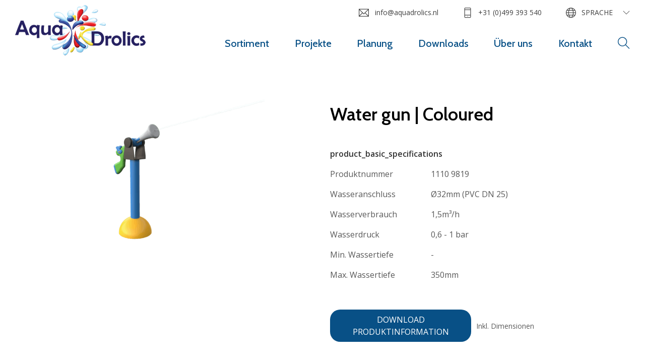

--- FILE ---
content_type: text/html; charset=UTF-8
request_url: https://www.aquadrolics.com/de/produkte/wassergewehr
body_size: 5566
content:

<!DOCTYPE html>
<html lang="de">
<head>
    <base href="/"/>
    <meta charset="utf-8">
    <meta name="viewport" content="width=device-width, initial-scale=1, shrink-to-fit=no">
    <link rel="apple-touch-icon" sizes="180x180" href="https://www.aquadrolics.com/images/favicons/apple-touch-icon.png?v=YAmBpG0xGP">
<link rel="icon" type="image/png" sizes="32x32" href="https://www.aquadrolics.com/images/favicons/favicon-32x32.png?v=YAmBpG0xGP">
<link rel="icon" type="image/png" sizes="16x16" href="https://www.aquadrolics.com/images/favicons/favicon-16x16.png?v=YAmBpG0xGP">
<link rel="manifest" href="https://www.aquadrolics.com/images/favicons/site.webmanifest?v=YAmBpG0xGP">
<link rel="mask-icon" href="https://www.aquadrolics.com/images/favicons/safari-pinned-tab.svg?v=YAmBpG0xGP" color="#5bbad5">
<link rel="shortcut icon" href="https://www.aquadrolics.com/favicon.ico?v=YAmBpG0xGP">
<meta name="msapplication-TileColor" content="#ffffff">
<meta name="msapplication-config" content="https://www.aquadrolics.com/images/favicons/browserconfig.xml?v=YAmBpG0xGP">
<meta name="theme-color" content="#ffffff">
    <script>
    dataLayer = [];

    window.runTracking = function (searchParams) {
        if (window.trackingRan) {
            return;
        }

        var cookieTypes = searchParams ? searchParams.getAll('cookieTypes[]') : null;
        if (ccc.consent.statistics === true || (cookieTypes && cookieTypes.includes('statistics'))) {
            dataLayer.push( {'event': 'cookieconsent_statistics'} );
        }

        if (ccc.consent.marketing === true || (cookieTypes && cookieTypes.includes('marketing'))) {
            dataLayer.push( {'event': 'cookieconsent_marketing'} );
        }

        window.trackingRan = true;
    };
</script><title>Water gun | Coloured | Aquadrolics</title>
<script>dataLayer = [];
(function(w,d,s,l,i){w[l]=w[l]||[];w[l].push({'gtm.start':
new Date().getTime(),event:'gtm.js'});var f=d.getElementsByTagName(s)[0],
j=d.createElement(s),dl=l!='dataLayer'?'&l='+l:'';j.async=true;j.src=
'https://www.googletagmanager.com/gtm.js?id='+i+dl;f.parentNode.insertBefore(j,f);
})(window,document,'script','dataLayer','GTM-M77CZDFV');
</script><meta name="referrer" content="no-referrer-when-downgrade">
<meta name="robots" content="all">
<meta content="AquaDrolics" property="fb:profile_id">
<meta content="de" property="og:locale">
<meta content="it" property="og:locale:alternate">
<meta content="es" property="og:locale:alternate">
<meta content="fr" property="og:locale:alternate">
<meta content="nl" property="og:locale:alternate">
<meta content="en" property="og:locale:alternate">
<meta content="Aquadrolics" property="og:site_name">
<meta content="website" property="og:type">
<meta content="https://www.aquadrolics.com/de/produkte/wassergewehr" property="og:url">
<meta content="Water gun | Coloured" property="og:title">
<meta content="https://www.instagram.com/aquadrolics/" property="og:see_also">
<meta content="https://www.youtube.com/AquaDrolics" property="og:see_also">
<meta content="https://www.linkedin.com/company/aqua-drolics" property="og:see_also">
<meta content="https://www.facebook.com/AquaDrolics" property="og:see_also">
<meta name="twitter:card" content="summary_large_image">
<meta name="twitter:creator" content="@">
<meta name="twitter:title" content="Water gun | Coloured">
<link href="https://www.aquadrolics.com/de/produkte/wassergewehr" rel="canonical">
<link href="https://www.aquadrolics.com/de" rel="home">
<link href="https://www.aquadrolics.com/it/prodotti/pistola-dacqua" rel="alternate" hreflang="it">
<link href="https://www.aquadrolics.com/de/produkte/wassergewehr" rel="alternate" hreflang="de">
<link href="https://www.aquadrolics.com/es/productos/pistola-de-agua" rel="alternate" hreflang="es">
<link href="https://www.aquadrolics.com/fr/produits/fusil-a-eau" rel="alternate" hreflang="fr">
<link href="https://www.aquadrolics.com/nl/producten/watergeweer" rel="alternate" hreflang="nl">
<link href="https://www.aquadrolics.com/en/products/water-gun" rel="alternate" hreflang="x-default">
<link href="https://www.aquadrolics.com/en/products/water-gun" rel="alternate" hreflang="en">
<link href="https://fonts.googleapis.com/css2?family=Roboto:wght@300;400;500;700&amp;display=swap" rel="stylesheet">
<link href="https://www.aquadrolics.com/css/main.css?v=1768472254" rel="stylesheet">
<script>var cccSiteUrl = "https://www.aquadrolics.com/de/";</script></head>
<body><noscript><iframe src="https://www.googletagmanager.com/ns.html?id=GTM-M77CZDFV"
height="0" width="0" style="display:none;visibility:hidden"></iframe></noscript>

<div id="wrapper">
    
<header class="header de">
    <div class="container-fluid">
        <nav class="navbar navbar-expand-lg navbar-light">
                        <a class="navbar-brand" href="https://www.aquadrolics.com/de/">
                <img src="https://www.aquadrolics.com/images/logo.png" srcset="https://www.aquadrolics.com/images/logo-2x.png 2x, https://www.aquadrolics.com/images/logo-2x.png 3x" alt="Aquadrolics (de)"
                     width="259" height="100">
            </a>
            <button class="navbar-toggler collapsed" type="button" data-toggle="collapse"
                    data-target="#navbarNavDropdown" aria-controls="navbarNavDropdown" aria-expanded="false"
                    aria-label="Toggle navigation">
                <span>menu</span>
                <i class="ti-close"></i>
                <i class="ti-menu"></i>
            </button>
            <div class="collapse navbar-collapse" id="navbarNavDropdown">
                <div class="header-navigation">
                        <ul class="navbar-nav" id="nav">
                            <li class="nav-item  dropdown">
                <a class="nav-link dropdown-toggle"
                   href="https://www.aquadrolics.com/de/sortiment" >Sortiment</a>
                                    <div class="dropdown-menu">
                                                    <a class="dropdown-item"
                               href="https://www.aquadrolics.com/de/thematik">Themen</a>
                                                    <a class="dropdown-item"
                               href="https://www.aquadrolics.com/de/kategorien">Kategorien</a>
                                                    <a class="dropdown-item"
                               href="https://www.aquadrolics.com/de/wasserspielgeräte">Vollständiges Produktsortiment</a>
                                            </div>
                            </li>
                    <li class="nav-item ">
                <a class="nav-link dropdown-toggle"
                   href="https://www.aquadrolics.com/de/projekte" >Projekte</a>
                            </li>
                    <li class="nav-item ">
                <a class="nav-link dropdown-toggle"
                   href="https://www.aquadrolics.com/de/planung" >Planung</a>
                            </li>
                    <li class="nav-item ">
                <a class="nav-link dropdown-toggle"
                   href="https://www.aquadrolics.com/de/downloads" >Downloads</a>
                            </li>
                    <li class="nav-item  dropdown">
                <a class="nav-link dropdown-toggle"
                   href="https://www.aquadrolics.com/de/uber-uns" >Über uns</a>
                                    <div class="dropdown-menu">
                                                    <a class="dropdown-item"
                               href="https://www.aquadrolics.com/de/messekalender">Messekalender</a>
                                                    <a class="dropdown-item"
                               href="https://www.aquadrolics.com/de/team">Team</a>
                                            </div>
                            </li>
                    <li class="nav-item ">
                <a class="nav-link dropdown-toggle"
                   href="https://www.aquadrolics.com/de/kontakt" >Kontakt</a>
                            </li>
            </ul>

                                                                    <div class="dropdown search-dropdown" id="search-dropdown">
                        <a class="ti-search dropdown-toggle" href="#" role="button" id="dropdownSearch"
                           data-toggle="dropdown" aria-haspopup="true" aria-expanded="false"></a>
                        <div class="dropdown-menu" aria-labelledby="dropdownSearch">
                            <button type="button" class="close" aria-label="Close">
                                <i class="ti-close"></i>
                            </button>
                            <form class="form-inline search-form" action="https://www.aquadrolics.com/de/suche" method="get">
                                <div class="search-field mr-2">
                                    <label class="sr-only" for="search-input">Suche</label>
                                    <input class="form-control" id="search-input" type="search" name="q" placeholder="Hier eingeben">
                                </div>
                                <button class="btn btn-primary" type="submit">Suche</button>
                            </form>
                        </div>
                    </div>

                                    </div>
                <ul class="navbar-nav-right list-unstyled d-flex">
                                    <li><a href="/cdn-cgi/l/email-protection#0f666169604f6e7e7a6e6b7d6063666c7c216163" class="text-lowercase"><i class="ti-email"></i><span class="__cf_email__" data-cfemail="5a33343c351a3b2b2f3b3e283536333929743436">[email&#160;protected]</span></a></li>
        <li><a href="tel:310499393540"><i class="ti-mobile"></i>+31 (0)499 393 540</a></li>
    <li class="dropdown">
        <a class="dropdown-toggle" href="#" role="button" id="dropdownLanguage" data-toggle="dropdown" aria-haspopup="true" aria-expanded="false">
    <i class="ti-world"></i><span>Sprache</span>
</a>
<ul class="dropdown-menu dropdown-menu-lang" aria-labelledby="dropdownLanguage">
                                                    <li>
                    <a class="dropdown-item"
                       href="https://www.aquadrolics.com/en/products/water-gun">English</a>
                </li>
                                                            <li>
                    <a class="dropdown-item"
                       href="https://www.aquadrolics.com/nl/producten/watergeweer">Nederlands</a>
                </li>
                                                            <li>
                    <a class="dropdown-item"
                       href="https://www.aquadrolics.com/fr/produits/fusil-a-eau">français</a>
                </li>
                                                            <li>
                    <a class="dropdown-item"
                       href="https://www.aquadrolics.com/es/productos/pistola-de-agua">español</a>
                </li>
                                                            <li>
                    <a class="dropdown-item"
                       href="https://www.aquadrolics.com/de/produkte/wassergewehr">Deutsch</a>
                </li>
                                                            <li>
                    <a class="dropdown-item"
                       href="https://www.aquadrolics.com/it/prodotti/pistola-dacqua">italiano</a>
                </li>
                        </ul>
    </li>
                </ul>
            </div>
        </nav>
    </div>
</header>
    <main>
                        <div class="product-block">
            <div class="container">
                                <div class="row">
                    <div class="col-12 col-md-6 order-md-1">
                        <h1 class="d-block d-sm-block d-md-none text-center">Water gun | Coloured</h1>
                                                <a href="https://static.aquadrolics.com/assets/1110_9819_Water_Gun_Coloured_Perspective.png?v=1708512664" data-fancybox="product-details" class="main-product-image">
                            <img src="https://static.aquadrolics.com/assets/_productLarge/1110_9819_Water_Gun_Coloured_Perspective.png?v=1732826500" srcset="https://static.aquadrolics.com/assets/_productLarge2x/1110_9819_Water_Gun_Coloured_Perspective.png?v=1732826502 2x" alt="1110 9819 Water Gun Coloured Perspective"
                                 width="470" height="313">
                        </a>
                    </div>
                    <div class="col-12 order-md-3">
                        <div class="row product-images">
                                                            <div class="col-12 col-sm-6 col-lg-3">
                                    <div class="product-text">
                                        <div class="list-unstyled text-list">
                                                                                            <dl class="row">
                                                    <dt class="col-6">Länge</dt>
                                                    <dd class="col-6">850mm</dd>
                                                </dl>
                                                                                                                                        <dl class="row">
                                                    <dt class="col-6">Breite</dt>
                                                    <dd class="col-6">400mm</dd>
                                                </dl>
                                                                                                                                        <dl class="row">
                                                    <dt class="col-6">Höhe</dt>
                                                    <dd class="col-6">1290mm</dd>
                                                </dl>
                                                                                    </div>
                                    </div>
                                </div>
                                                                                        <div class="col-4 col-sm-6 col-lg-3">
                                    <a href="https://static.aquadrolics.com/assets/1110_9819_Water_Gun_Coloured_Front.png?v=1708512660" data-fancybox="product-details" class="product-image border">
                                        <img src="https://static.aquadrolics.com/assets/_productSmall/1110_9819_Water_Gun_Coloured_Front.png?v=1732826502" srcset="https://static.aquadrolics.com/assets/_productSmall2x/1110_9819_Water_Gun_Coloured_Front.png?v=1732826504 2x" alt="1110 9819 Water Gun Coloured Front"
                                             width="270" height="180">
                                    </a>
                                </div>
                                                            <div class="col-4 col-sm-6 col-lg-3">
                                    <a href="https://static.aquadrolics.com/assets/1110_9819_Water_Gun_Coloured_Side.png?v=1708512669" data-fancybox="product-details" class="product-image border">
                                        <img src="https://static.aquadrolics.com/assets/_productSmall/1110_9819_Water_Gun_Coloured_Side.png?v=1732826504" srcset="https://static.aquadrolics.com/assets/_productSmall2x/1110_9819_Water_Gun_Coloured_Side.png?v=1732826506 2x" alt="1110 9819 Water Gun Coloured Side"
                                             width="270" height="180">
                                    </a>
                                </div>
                                                            <div class="col-4 col-sm-6 col-lg-3">
                                    <a href="https://static.aquadrolics.com/assets/1110_9819_Water_Gun_Coloured_Top.png?v=1708512676" data-fancybox="product-details" class="product-image border">
                                        <img src="https://static.aquadrolics.com/assets/_productSmall/1110_9819_Water_Gun_Coloured_Top.png?v=1732826506" srcset="https://static.aquadrolics.com/assets/_productSmall2x/1110_9819_Water_Gun_Coloured_Top.png?v=1732826508 2x" alt="1110 9819 Water Gun Coloured Top"
                                             width="270" height="180">
                                    </a>
                                </div>
                                                    </div>
                    </div>
                    <div class="col-12 col-md-6 order-md-2">
                        <div class="product-description">
                            <h1 class="d-none d-md-block">Water gun | Coloured</h1>
                            
                            <div class="pt-3 pb-3">
                                <strong class="title">product_basic_specifications</strong>
                                <div class="list-unstyled text-list">
                                                                            <dl class="row">
                                            <dt class="col-6 col-md-7 col-lg-5 col-xl-4">Produktnummer</dt>
                                            <dd class="col-6 col-md-5 col-lg-7 col-xl-8">1110 9819</dd>
                                        </dl>
                                                                                                                <dl class="row">
                                            <dt class="col-6 col-md-7 col-lg-5 col-xl-4">Wasseranschluss</dt>
                                            <dd class="col-6 col-md-5 col-lg-7 col-xl-8">Ø32mm (PVC DN 25)</dd>
                                        </dl>
                                                                                                                <dl class="row">
                                            <dt class="col-6 col-md-7 col-lg-5 col-xl-4">Wasserverbrauch</dt>
                                            <dd class="col-6 col-md-5 col-lg-7 col-xl-8">1,5m³/h</dd>
                                        </dl>
                                                                                                                <dl class="row">
                                            <dt class="col-6 col-md-7 col-lg-5 col-xl-4">Wasserdruck</dt>
                                            <dd class="col-6 col-md-5 col-lg-7 col-xl-8">0,6 - 1 bar</dd>
                                        </dl>
                                                                                                                <dl class="row">
                                            <dt class="col-6 col-md-7 col-lg-5 col-xl-4">Min. Wassertiefe</dt>
                                            <dd class="col-6 col-md-5 col-lg-7 col-xl-8">-</dd>
                                        </dl>
                                                                                                                <dl class="row">
                                            <dt class="col-6 col-md-7 col-lg-5 col-xl-4">Max. Wassertiefe</dt>
                                            <dd class="col-6 col-md-5 col-lg-7 col-xl-8">350mm</dd>
                                        </dl>
                                                                    </div>
                            </div>
                            <div class="product-buttons">
                                                                    <div class="row align-items-center">
                                        <div class="col-12 col-lg-8 col-xl-6">
                                            <a href="https://static.aquadrolics.com/assets/1110-9819-Water-gun-%E2%94%82-Coloured.pdf?v=1717752339" target="_blank" rel="noopener"
                                               class="btn btn-primary btn-block">Download Produktinformation</a>
                                        </div>
                                        <div class="col-12 col-lg-4 col-xl-6 d-none d-lg-block d-xl-block">
                                            <span class="small">Inkl. Dimensionen</span>
                                        </div>
                                    </div>
                                                            </div>
                        </div>
                    </div>
                </div>
            </div>
        </div>
    
        
            <div class="photos-block">
    <div class="container">
        <h2 class="text-center">Produktfotos</h2>        <div class="row photos-list">
                            <div class="photo-holder col-12 col-sm-6 col-md-4 col-lg-3">
                    <a href="https://static.aquadrolics.com/assets/1110-9819-Water-gun-2.jpg?v=1575545336" data-fancybox="gallery">
                        <div class="bg-stretch">
                            <span data-srcset="https://static.aquadrolics.com/assets/_blockImages/1110-9819-Water-gun-2.jpg?v=1732826508, https://static.aquadrolics.com/assets/_blockImages2x/1110-9819-Water-gun-2.jpg?v=1732826510 2x"></span>
                            <span data-srcset="https://static.aquadrolics.com/assets/_blockImages2x/1110-9819-Water-gun-2.jpg?v=1732826510" data-media="(max-width:589px)"></span>
                        </div>
                    </a>
                </div>
                            <div class="photo-holder col-12 col-sm-6 col-md-4 col-lg-3">
                    <a href="https://static.aquadrolics.com/assets/1110-9819-Water-gun-1.jpg?v=1575545334" data-fancybox="gallery">
                        <div class="bg-stretch">
                            <span data-srcset="https://static.aquadrolics.com/assets/_blockImages/1110-9819-Water-gun-1.jpg?v=1732826512, https://static.aquadrolics.com/assets/_blockImages2x/1110-9819-Water-gun-1.jpg?v=1732826512 2x"></span>
                            <span data-srcset="https://static.aquadrolics.com/assets/_blockImages2x/1110-9819-Water-gun-1.jpg?v=1732826512" data-media="(max-width:589px)"></span>
                        </div>
                    </a>
                </div>
                            <div class="photo-holder col-12 col-sm-6 col-md-4 col-lg-3">
                    <a href="https://static.aquadrolics.com/assets/1110-9819-Water-gun-4.JPG?v=1575545327" data-fancybox="gallery">
                        <div class="bg-stretch">
                            <span data-srcset="https://static.aquadrolics.com/assets/_blockImages/21769/1110-9819-Water-gun-4.jpg?v=1732826517, https://static.aquadrolics.com/assets/_blockImages2x/21769/1110-9819-Water-gun-4.jpg?v=1732826517 2x"></span>
                            <span data-srcset="https://static.aquadrolics.com/assets/_blockImages2x/21769/1110-9819-Water-gun-4.jpg?v=1732826517" data-media="(max-width:589px)"></span>
                        </div>
                    </a>
                </div>
                            <div class="photo-holder col-12 col-sm-6 col-md-4 col-lg-3">
                    <a href="https://static.aquadrolics.com/assets/1110-9819-Water-gun-3.jpg?v=1575545322" data-fancybox="gallery">
                        <div class="bg-stretch">
                            <span data-srcset="https://static.aquadrolics.com/assets/_blockImages/1110-9819-Water-gun-3.jpg?v=1732826518, https://static.aquadrolics.com/assets/_blockImages2x/1110-9819-Water-gun-3.jpg?v=1732826519 2x"></span>
                            <span data-srcset="https://static.aquadrolics.com/assets/_blockImages2x/1110-9819-Water-gun-3.jpg?v=1732826519" data-media="(max-width:589px)"></span>
                        </div>
                    </a>
                </div>
                    </div>
    </div>
</div>
                <div class="full-block">
    <div class="full-block-holder d-flex align-items-center text-center">
        <div class="bg-stretch">
                            <span data-srcset="https://static.aquadrolics.com/assets/_blockCtaTeaser/1148/Discuss-your-project.2.jpg?v=1732793810, https://static.aquadrolics.com/assets/_blockExploreProjects2x/1148/Discuss-your-project.2.jpg?v=1732793811 2x"></span>
                <span data-srcset="https://static.aquadrolics.com/assets/_blockCtaTeaserLg/1148/Discuss-your-project.2.jpg?v=1732793813" data-media="(max-width:1229px)"></span>
                <span data-srcset="https://static.aquadrolics.com/assets/_blockCtaTeaserMd/1148/Discuss-your-project.2.jpg?v=1732793813" data-media="(max-width:1023px)"></span>
                <span data-srcset="https://static.aquadrolics.com/assets/_blockCtaTeaserSm/1148/Discuss-your-project.2.jpg?v=1732793815" data-media="(max-width:719px)"></span>
                <span data-srcset="https://static.aquadrolics.com/assets/_blockCtaTeaserXs/1148/Discuss-your-project.2.jpg?v=1732793815" data-media="(max-width:589px)"></span>
                    </div>
        <div class="container">
            <h1>Möchten Sie mehr über dieses Produkt erfahren?</h1>
                                            <a class="btn btn-primary" href="https://www.aquadrolics.com/de/kontakt">Bitte kontaktieren sie unseren spezialisten</a>
                    </div>
    </div>
</div>
        </main>
    <footer id="footer">
    <div class="footer-holder">
        <div class="container">
            <div class="columns-footer row justify-content-center">
                                        <div class="col-6 col-lg-3">
        <h4>Firma</h4>
        <ul class="footer-navigation list-unstyled">
                            <li class="">
                    <a href="https://www.aquadrolics.com/de/uber-uns" >
                        Über uns
                    </a>
                </li>
                            <li class="">
                    <a href="https://www.aquadrolics.com/de/planung" >
                        Planung
                    </a>
                </li>
                            <li class="">
                    <a href="https://www.aquadrolics.com/de/team" >
                        Team
                    </a>
                </li>
                            <li class="">
                    <a href="https://www.aquadrolics.com/de/messekalender" >
                        Messekalender
                    </a>
                </li>
                            <li class="">
                    <a href="https://www.aquadrolics.com/de/disclaimer" >
                        Disclaimer
                    </a>
                </li>
                            <li class="">
                    <a href="https://static.aquadrolics.com/assets/About-us/Aqua-Drolics-B.V.-Allgemeine-Gesch%C3%A4ftsbedingungen-2023.01-DU.pdf?v=1693310822"  target="_blank">
                        Allgemeine Geschäftsbedingungen
                    </a>
                </li>
                    </ul>
    </div>

                                        <div class="col-6 col-lg-3">
        <h4>Populäre Themen</h4>
        <ul class="footer-navigation list-unstyled">
                            <li class="">
                    <a href="https://www.aquadrolics.com/de/wasserspielgeräte" >
                        Wasserspielgeräte
                    </a>
                </li>
                            <li class="">
                    <a href="https://www.aquadrolics.com/de/sortiment" >
                        Sortiment
                    </a>
                </li>
                            <li class="">
                    <a href="https://www.aquadrolics.com/de/projekte" >
                        Projekte
                    </a>
                </li>
                            <li class="">
                    <a href="https://www.aquadrolics.com/de/downloads" >
                        Downloads
                    </a>
                </li>
                    </ul>
    </div>


                                    <div class="col-6 col-lg-3">
                        <h4>Kontaktdaten</h4>
                        <address>
                            Aqua Drolics B.V.<br>
                            Sportlaan 9<br />
5683 CS Best<br>
                            Niederlande<br>
                            <a href="tel:0031499393540">T +31 (0)499 393 540</a><br>
                                                            <a href="/cdn-cgi/l/email-protection#4821262e270829393d292c3a2724212b3b662624" target="_blank"><span class="__cf_email__" data-cfemail="f1989f979eb19080849095839e9d989282df9f9d">[email&#160;protected]</span></a>
                                                    </address>
                    </div>
                    <div class="col-6 col-lg-3">
                        <h4>Sozial</h4>
                        <ul class="social-links list-unstyled">
                                                            <li><a href="https://www.facebook.com/AquaDrolics" target="_blank" rel="noopener"><i class="ti-facebook"></i>Facebook</a></li>
                                                                                        <li><a href="https://www.youtube.com/AquaDrolics" target="_blank" rel="noopener"><i class="ti-youtube"></i>Youtube</a></li>
                                                                                        <li><a href="https://www.linkedin.com/company/aqua-drolics" target="_blank" rel="noopener"><i class="ti-linkedin"></i>LinkedIn</a></li>
                                                                                        <li><a href="https://www.instagram.com/aquadrolics/" target="_blank" rel="noopener"><i class="ti-instagram"></i>Instagram</a></li>
                                                    </ul>
                    </div>
                            </div>
        </div>
    </div>
    <div class="footer-bottom text-center">
                    <a href="https://white.nl/en/craft-cms/?utm_source=&utm_medium=backlink"  title="Craft CMS website ontwikkeld door WHITE Digital Agency" target="_blank">A Craft CMS website by WHITE</a>
            </div>
</footer>


</div>
<script data-cfasync="false" src="/cdn-cgi/scripts/5c5dd728/cloudflare-static/email-decode.min.js"></script><script>
    window.csrfTokenName  = "CRAFT_CSRF_TOKEN";
    window.csrfTokenValue = "d_BL_pyZ8Ww0doI748LKHUCH_0nnJT2OmARzf1eJKuHSoZmG4YA7Fx7dPor10MEeADS1b5WOgX8v1Ic_pER6xvsyXiAx0BmTtsWp2ZbDTkc=";
</script>
<div id="ccc"><cookie-banner></cookie-banner></div><script type="application/ld+json">{"@context":"http://schema.org","@graph":[{"@type":"WebPage","author":{"@id":"#identity"},"copyrightHolder":{"@id":"#identity"},"copyrightYear":"2019","creator":{"@id":"#creator"},"dateCreated":"2019-12-04T09:25:50+01:00","dateModified":"2024-06-07T11:26:00+02:00","datePublished":"2019-12-04T09:00:00+01:00","headline":"Water gun | Coloured","inLanguage":"de","mainEntityOfPage":"https://www.aquadrolics.com/de/produkte/wassergewehr","name":"Water gun | Coloured","publisher":{"@id":"#creator"},"url":"https://www.aquadrolics.com/de/produkte/wassergewehr"},{"@id":"#identity","@type":"Organization","sameAs":["https://www.facebook.com/AquaDrolics","https://www.linkedin.com/company/aqua-drolics","https://www.youtube.com/AquaDrolics","https://www.instagram.com/aquadrolics/"]},{"@id":"https://white.nl/en#creator","@type":"LocalBusiness","name":"Digital Agency WHITE","priceRange":"$","url":"https://white.nl/en"},{"@type":"BreadcrumbList","description":"Breadcrumbs list","itemListElement":[{"@type":"ListItem","item":"https://www.aquadrolics.com/de","name":"Homepage","position":1},{"@type":"ListItem","item":"https://www.aquadrolics.com/de/produkte/wassergewehr","name":"Water gun | Coloured","position":2}],"name":"Breadcrumbs"}]}</script><script src="https://www.aquadrolics.com/cpresources/290f8f3f/ccc.js?v=1753104698"></script>
<script src="https://www.aquadrolics.com/cpresources/daddbac3/jquery.js?v=1753104700"></script>
<script src="https://cdnjs.cloudflare.com/ajax/libs/popper.js/1.14.3/umd/popper.min.js"></script>
<script src="https://maxcdn.bootstrapcdn.com/bootstrap/4.1.3/js/bootstrap.min.js"></script>
<script src="https://www.aquadrolics.com/js/jquery.main.js?v=1768472256"></script><script defer src="https://static.cloudflareinsights.com/beacon.min.js/vcd15cbe7772f49c399c6a5babf22c1241717689176015" integrity="sha512-ZpsOmlRQV6y907TI0dKBHq9Md29nnaEIPlkf84rnaERnq6zvWvPUqr2ft8M1aS28oN72PdrCzSjY4U6VaAw1EQ==" data-cf-beacon='{"version":"2024.11.0","token":"2f88e576266d4adbbdfaef31eb825e80","r":1,"server_timing":{"name":{"cfCacheStatus":true,"cfEdge":true,"cfExtPri":true,"cfL4":true,"cfOrigin":true,"cfSpeedBrain":true},"location_startswith":null}}' crossorigin="anonymous"></script>
</body>
</html>
